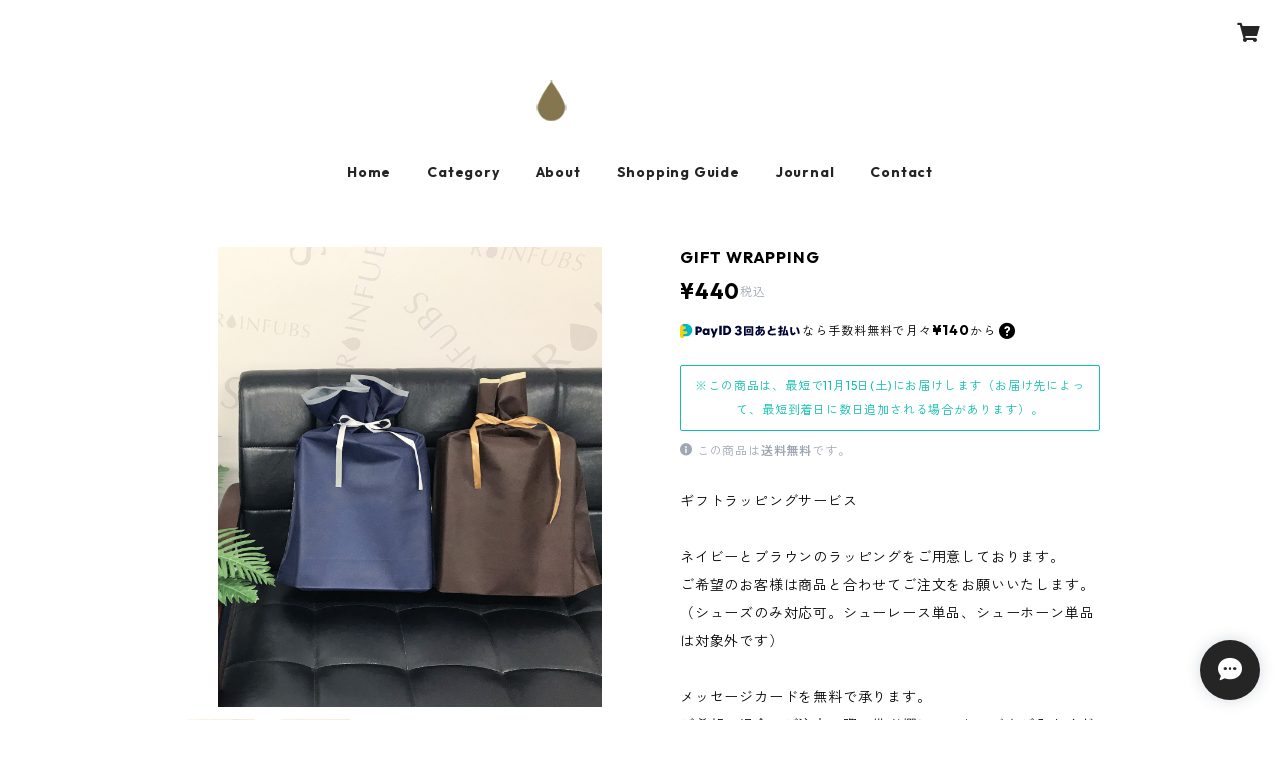

--- FILE ---
content_type: text/html; charset=UTF-8
request_url: https://store.rainfubs-onlineshop.jp/items/68677237/reviews?format=user&score=all&page=1
body_size: 804
content:
				<li class="review01__listChild">
			<figure class="review01__itemInfo">
				<a href="/items/66154278" class="review01__imgWrap">
					<img src="https://baseec-img-mng.akamaized.net/images/item/origin/693d9c8405f851191fe127c1b251b434.jpg?imformat=generic&q=90&im=Resize,width=146,type=normal" alt="BARAN / Side gore boots" class="review01__img">
				</a>
				<figcaption class="review01__item">
					<i class="review01__iconImg ico--bad"></i>
					<p class="review01__itemName">BARAN / Side gore boots</p>
										<p class="review01__itemVariation">BLACK / M 25.5~26.5cm</p>
										<time datetime="2025-03-19" class="review01__date">2025/03/19</time>
				</figcaption>
			</figure><!-- /.review01__itemInfo -->
						<p class="review01__comment">2回目で靴下が濡れてしまった…
やはりこういったタイプでは完全に濡れないとの期待は持つべきではないのかと残念に思いました。</p>
								</li>
				<li class="review01__listChild">
			<figure class="review01__itemInfo">
				<a href="/items/66154278" class="review01__imgWrap">
					<img src="https://baseec-img-mng.akamaized.net/images/item/origin/693d9c8405f851191fe127c1b251b434.jpg?imformat=generic&q=90&im=Resize,width=146,type=normal" alt="BARAN / Side gore boots" class="review01__img">
				</a>
				<figcaption class="review01__item">
					<i class="review01__iconImg ico--good"></i>
					<p class="review01__itemName">BARAN / Side gore boots</p>
										<p class="review01__itemVariation">BLACK / M 25.5~26.5cm</p>
										<time datetime="2024-12-07" class="review01__date">2024/12/07</time>
				</figcaption>
			</figure><!-- /.review01__itemInfo -->
								</li>
				<li class="review01__listChild">
			<figure class="review01__itemInfo">
				<a href="/items/66618762" class="review01__imgWrap">
					<img src="https://baseec-img-mng.akamaized.net/images/item/origin/4778176d729001b7c2a14d4f704de1d3.jpg?imformat=generic&q=90&im=Resize,width=146,type=normal" alt="RIGEN-W / Side gore boots" class="review01__img">
				</a>
				<figcaption class="review01__item">
					<i class="review01__iconImg ico--good"></i>
					<p class="review01__itemName">RIGEN-W / Side gore boots</p>
										<p class="review01__itemVariation">Black / M 23~24cm</p>
										<time datetime="2024-03-08" class="review01__date">2024/03/08</time>
				</figcaption>
			</figure><!-- /.review01__itemInfo -->
						<p class="review01__comment">以前購入したものは、プルストラップというのでしょうか？その部分がゴールド刺繍のロゴ入りだったのですが、黒のみのものに変わってしまっていて残念でした。
同じサイズと色で購入しましたが、履き心地は説明通り少しキツくはありますがフィットして良い感じです。</p>
								</li>
				<li class="review01__listChild">
			<figure class="review01__itemInfo">
				<a href="/items/66618762" class="review01__imgWrap">
					<img src="https://baseec-img-mng.akamaized.net/images/item/origin/4778176d729001b7c2a14d4f704de1d3.jpg?imformat=generic&q=90&im=Resize,width=146,type=normal" alt="RIGEN-W / Side gore boots" class="review01__img">
				</a>
				<figcaption class="review01__item">
					<i class="review01__iconImg ico--good"></i>
					<p class="review01__itemName">RIGEN-W / Side gore boots</p>
										<p class="review01__itemVariation">Camel / M 23~24cm</p>
										<time datetime="2024-03-08" class="review01__date">2024/03/08</time>
				</figcaption>
			</figure><!-- /.review01__itemInfo -->
						<p class="review01__comment">色味を見たくて試着のつもりで注文しましたが、落ち着いたCamelで気に入ったため購入させて頂きました。
プルストラップ部分はCamelだと紺色でよかったのですがこちらもゴールドのロゴ刺繍がなく残念でした。
カラー選択は出来るものの、写真がBLACKで統一されてしまっているようで、購入したカラー間違いをしたのかなと思ってしまいました。
カラーどおりの色になってくれるといいなと思います。</p>
								</li>
		